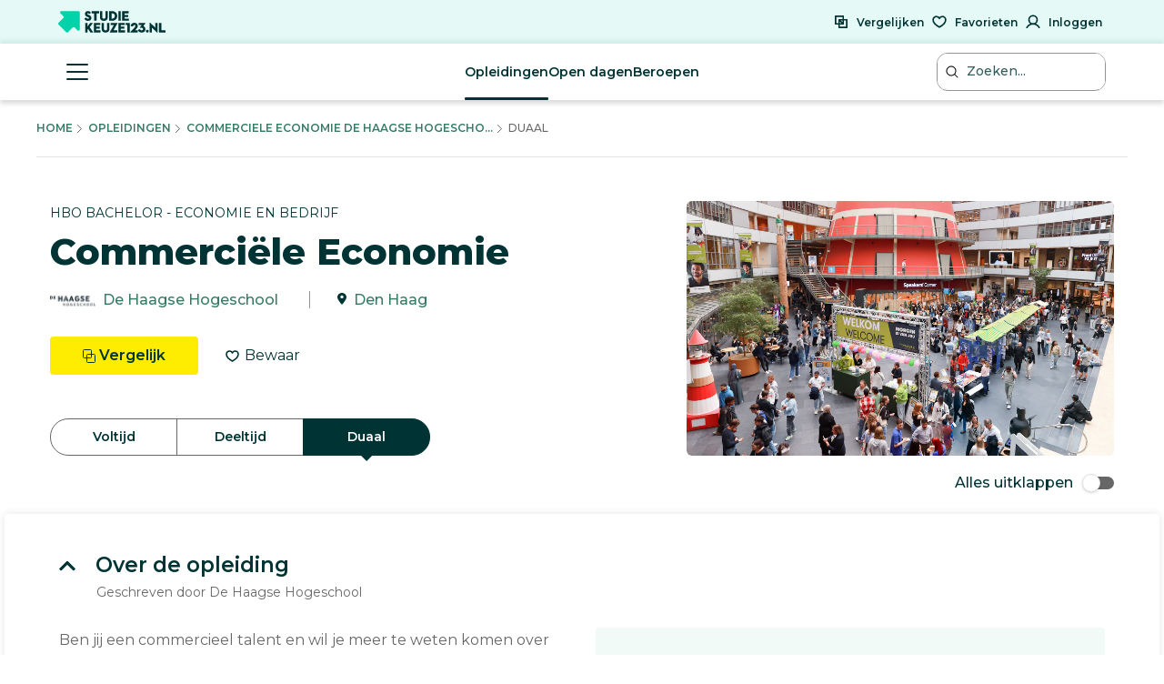

--- FILE ---
content_type: image/svg+xml
request_url: https://www.studiekeuze123.nl/assets/images/icons/mobile-phone.svg
body_size: 814
content:
<?xml version="1.0" encoding="UTF-8"?>
<svg width="38px" height="61px" viewBox="0 0 38 61" version="1.1" xmlns="http://www.w3.org/2000/svg" xmlns:xlink="http://www.w3.org/1999/xlink">
    <!-- Generator: Sketch 63.1 (92452) - https://sketch.com -->
    <title>mobile-phone</title>
    <desc>Created with Sketch.</desc>
    <g id="Opleiding-pagina" stroke="none" stroke-width="1" fill="none" fill-rule="evenodd">
        <g id="D-Opleiding-pagina" transform="translate(-701.000000, -7712.000000)">
            <g id="mobile-phone" transform="translate(701.000000, 7712.000000)">
                <path d="M30.4686774,45.5000179 C31.2449283,45.5000179 31.874924,44.8700221 31.874924,44.0937712 L31.874924,7.53135841 C31.874924,6.75510751 31.2449283,6.12511176 30.4686774,6.12511176 L7.03123324,6.12511176 C6.25498234,6.12511176 5.62498659,6.75510751 5.62498659,7.53135841 L5.62498659,44.0937712 C5.62498659,44.8700221 6.25498234,45.5000179 7.03123324,45.5000179 L30.4686774,45.5000179 Z" id="inside" fill="#F6F6F6" fill-rule="nonzero"></path>
                <path d="M31.874924,60.4999821 C34.9799276,60.4999821 37.4999106,57.9799991 37.4999106,54.8749955 L37.4999106,6.12511176 C37.4999106,3.02010818 34.9799276,0.50012517 31.874924,0.50012517 L5.62498659,0.50012517 C2.51998301,0.50012517 0,3.02010818 0,6.12511176 L0,54.8749955 C0,57.9799991 2.51998301,60.4999821 5.62498659,60.4999821 L31.874924,60.4999821 Z M30.4686774,45.5000179 L7.03123324,45.5000179 C6.25498234,45.5000179 5.62498659,44.8700221 5.62498659,44.0937712 L5.62498659,7.53135841 C5.62498659,6.75510751 6.25498234,6.12511176 7.03123324,6.12511176 L30.4686774,6.12511176 C31.2449283,6.12511176 31.874924,6.75510751 31.874924,7.53135841 L31.874924,44.0937712 C31.874924,44.8700221 31.2449283,45.5000179 30.4686774,45.5000179 Z M18.7499553,56.7499911 C16.6799529,56.7499911 14.9999642,55.0700024 14.9999642,53 C14.9999642,50.9299976 16.6799529,49.2500089 18.7499553,49.2500089 C20.8199577,49.2500089 22.4999464,50.9299976 22.4999464,53 C22.4999464,55.0700024 20.8199577,56.7499911 18.7499553,56.7499911 Z" id="outside" fill="#00D2A9" fill-rule="nonzero"></path>
                <circle id="Oval" fill="#FFED00" cx="19" cy="53" r="4"></circle>
            </g>
        </g>
    </g>
</svg>